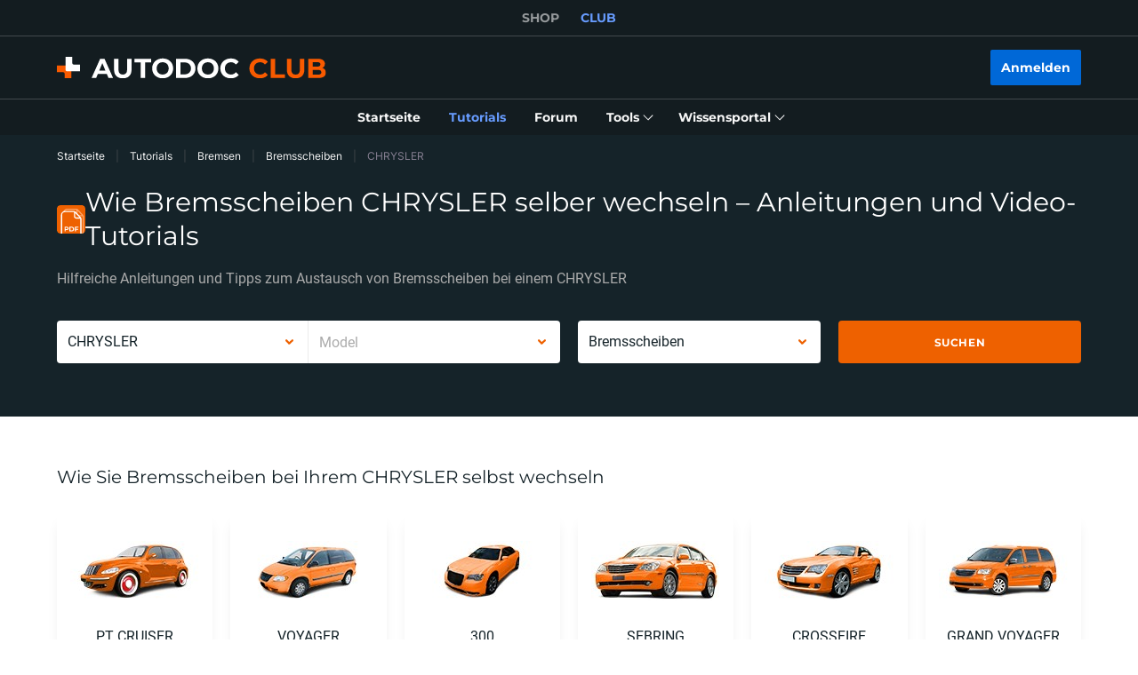

--- FILE ---
content_type: application/javascript; charset=UTF-8
request_url: https://club.autodoc.de/_nuxt/pages/manuals/_carOrParent/_groupOrChild/_makerOrCarId/index.c6dacfb.js
body_size: -464
content:
(window.webpackJsonp=window.webpackJsonp||[]).push([[118,117,119,120],{148:function(n,r,o){"use strict";var e;o.d(r,"a",function(){return e}),function(n){n[n.Turnover=1]="Turnover",n[n.Orders=2]="Orders",n[n.OrganicSessions=3]="OrganicSessions",n[n.GscImpressions=4]="GscImpressions"}(e||(e={}))}}]);

--- FILE ---
content_type: image/svg+xml
request_url: https://cdn.club.autodoc.de/assets/img/instruction/sections/forum/icon_mailbox.svg
body_size: 14532
content:
<svg width="374" height="215" viewBox="0 0 374 215" fill="none" xmlns="http://www.w3.org/2000/svg">
    <path d="M80.1 210.2C79.2 210.2 78.2 210 77.3 209.5L64.2 202.2C63.2 201.6 62 201.4 60.9 201.7L28.3 208C18.6 209.9 9.2 203.6 7.3 193.9L0.4 158.7C-0.5 154 0.4 149.2 3.1 145.3C5.8 141.3 9.8 138.6 14.5 137.7L72.2 126.4L72.4 127.4L72.2 126.4C76.9 125.5 81.7 126.4 85.6 129.1C89.6 131.8 92.3 135.8 93.2 140.5L100.1 175.7C101 180.4 100.1 185.2 97.4 189.1C94.7 193.1 90.7 195.8 86 196.7H85.8C85 196.8 84.6 197.6 84.7 198.3L85.7 203.4C86.1 205.6 85.3 207.8 83.5 209.1C82.4 209.9 81.3 210.2 80.1 210.2ZM61.9 199.5C63.1 199.5 64.2 199.8 65.3 200.4L78.4 207.7C79.7 208.4 81.1 208.3 82.3 207.5C83.5 206.6 84 205.3 83.7 203.8L82.7 198.7C82.3 196.9 83.5 195.1 85.4 194.7H85.6C89.8 193.9 93.4 191.5 95.7 188C98.1 184.5 98.9 180.2 98.1 176.1L91.2 140.9C90.4 136.7 88 133.1 84.5 130.8C81 128.4 76.7 127.6 72.6 128.4L14.9 139.7C10.7 140.5 7.1 142.9 4.8 146.4C2.4 149.9 1.6 154.2 2.4 158.3L9.3 193.5C11 202.1 19.4 207.7 28 206L60.7 199.6C61 199.6 61.4 199.5 61.9 199.5Z" fill="#6E717D"/>
    <path d="M287.2 85.2001C286.7 88.8001 285.9 92.3001 284.7 95.8001L280.2 109L274.8 124.7L262.3 161.1C258.5 172.1 247.5 178.6 236.1 176.6L168.2 164.7C162.6 163.7 157.7 160.8 154.1 156.5C153.3 155.6 152.6 154.6 152 153.5C148.5 147.6 147.8 140.5 150 134L175.9 58.5001C180.3 45.6001 189.3 34.6001 201 27.6001C205.3 25.1001 209.9 23.1001 214.7 21.8001C222.9 19.5001 231.6 19.0001 240.2 20.5001C256.8 23.4001 271.2 33.4001 279.8 47.9001C284.8 56.4001 287.5 65.9001 287.8 75.5001C287.8 78.7001 287.6 81.9001 287.2 85.2001Z" fill="#F0F1F6"/>
    <path d="M193 157L177.2 214.7L126.2 214.5L143.3 162.6L149.9 142.7L193 157Z" fill="#50515B"/>
    <path d="M278.8 91.8004C278.6 92.4004 278.4 93.1004 278.2 93.7004L255.8 159C253 167.3 244.5 172.2 235.9 170.7L56.8001 139.5C46.0001 137.6 39.5001 126.6 43.1001 116.2L64.3001 54.3004L69.0001 40.7004C77.3001 16.6004 101.8 2.10039 127 6.50039L238.2 26.0004C268.8 31.3004 287.7 62.3004 278.8 91.8004Z" fill="#D6D9E3"/>
    <path d="M267.7 124.401C261.8 141.501 255.8 159.001 255.8 159.001C255.2 160.601 254.5 162.101 253.5 163.501C249.6 169.001 242.8 172.001 235.9 170.801L56.8001 139.501C49.7001 138.301 44.5001 133.101 42.7001 126.701C41.8001 123.401 41.8001 119.801 43.0001 116.201L64.2001 54.3008L182.6 75.0008C186.8 75.7008 190.1 79.0008 191 83.1008C192.5 90.4008 197.3 96.0008 203.6 97.1008C211.9 98.5008 220.1 91.9008 223 82.0008L244.9 85.8008C262.7 89.0008 273.5 107.301 267.7 124.401Z" fill="#CBCFDA"/>
    <path d="M253.5 163.5C249.6 169 242.8 172 235.9 170.8L56.7997 139.5C49.6997 138.3 44.4997 133.1 42.6997 126.7L253.5 163.5Z" fill="#B0B4C1"/>
    <path d="M173.3 76.1003L150.9 141.4C147.1 152.4 136.1 158.9 124.7 156.9L56.7999 145C49.9999 143.8 44.1999 139.8 40.6999 133.8C38.5999 130.2 37.4999 126.3 37.3999 122.2C37.3999 119.5 37.7999 116.8 38.6999 114.2L59.9999 52.2003L64.5999 38.8003C68.9999 25.9003 77.8999 15.0003 89.6999 8.00029C101.5 1.00029 115.4 -1.49971 128.9 0.900293C145.5 3.80029 159.9 13.8003 168.5 28.3003C177 42.7003 178.8 60.2003 173.3 76.1003Z" fill="#F0F1F6"/>
    <path d="M163.3 73.0007L142.5 133.701L140.9 138.401C140.5 139.501 140 140.601 139.4 141.501C136.4 146.001 131 148.501 125.5 147.501L57.5999 135.601C53.5999 134.901 50.0999 132.501 48.0999 129.001C45.9999 125.501 45.5999 121.301 46.8999 117.501L51.0999 105.201L72.6999 42.0007C76.3999 31.2007 83.7999 22.1007 93.5999 16.3007C103.4 10.5007 115 8.4007 126.2 10.4007C140 12.8007 152 21.1007 159.2 33.2007C166.3 45.2007 167.8 59.7007 163.3 73.0007Z" fill="#6E717D"/>
    <path d="M163.3 73.0004L140.9 138.3C138.7 144.8 132.2 148.6 125.4 147.4L85.9999 140.5C83.5999 139.3 81.4999 137.5 80.0999 135.1C77.9999 131.6 77.5999 127.4 78.8999 123.6L104.8 48.1004C108.5 37.3004 115.9 28.2004 125.7 22.4004C130.9 19.3004 136.6 17.3004 142.4 16.4004C149.2 20.5004 154.9 26.2004 159 33.1004C166.3 45.2004 167.8 59.7004 163.3 73.0004Z" fill="#6E717D"/>
    <path d="M163.5 197L163.4 197.6C160 207.9 150.3 214.8 139.5 214.6L126.2 214.4L143.3 162.5L146.8 163.7C160.6 168.4 168.1 183.2 163.5 197Z" fill="#6E717D"/>
    <path d="M224.846 82.3836C226.777 71.3404 221.243 61.1461 212.485 59.6141C203.726 58.082 195.06 65.7923 193.129 76.8356C191.197 87.8788 196.731 98.073 205.489 99.6051C214.248 101.137 222.914 93.4268 224.846 82.3836Z" fill="#50515B"/>
    <path d="M163.3 73.0004L140.9 138.3C138.7 144.8 132.2 148.6 125.4 147.4L85.9999 140.5C83.5999 139.3 81.4999 137.5 80.0999 135.1C77.9999 131.6 77.5999 127.4 78.8999 123.6L104.8 48.1004C108.5 37.3004 115.9 28.2004 125.7 22.4004C130.9 19.3004 136.6 17.3004 142.4 16.4004C149.2 20.5004 154.9 26.2004 159 33.1004C166.3 45.2004 167.8 59.7004 163.3 73.0004Z" fill="#50515B"/>
    <path d="M223.2 82.1006C222.2 87.8006 219.3 92.5006 215.6 95.3006L214.9 99.1006L205.9 97.5006C198.9 95.8006 194.7 87.0006 196.3 77.4006C196.5 76.0006 196.9 74.7006 197.3 73.5006C199.9 66.1006 205.9 61.1006 212.1 61.8006L221.1 63.4006L220.4 67.2006C222.3 70.1006 223.5 74.0006 223.4 78.2006C223.6 79.4006 223.4 80.7006 223.2 82.1006Z" fill="#6E717D"/>
    <path d="M239.7 32H234.4C232.1 32 229.9 33 228.4 34.8L201 66.9C203.2 68.3 204.2 71.1 203.5 73.6C203.3 74.3 203.1 75.1 203 75.9C201.6 83.9 204.3 91.1 209 91.9C213.7 92.7 218.6 86.9 220 79L239.7 32Z" fill="#50515B"/>
    <path d="M232.104 83.6834C233.836 73.7826 229.242 64.7073 221.844 63.4131C214.446 62.119 207.044 69.096 205.312 78.9968C203.58 88.8976 208.174 97.973 215.572 99.2671C222.971 100.561 230.372 93.5842 232.104 83.6834Z" fill="#6E717D"/>
    <path d="M231.5 86.5001L245.2 39.4001C247 33.1001 238.7 29.1001 234.9 34.3001L208.2 71.0001L231.5 86.5001Z" fill="#6E717D"/>
    <path d="M230.301 83.358C231.614 75.8508 228.093 68.9628 222.435 67.9731C216.777 66.9835 211.126 72.267 209.813 79.7742C208.5 87.2814 212.022 94.1695 217.68 95.1591C223.337 96.1488 228.988 90.8652 230.301 83.358Z" fill="#F0F1F6"/>
    <path d="M229.097 83.132C230.02 77.8552 227.549 73.0143 223.578 72.3197C219.606 71.625 215.639 75.3396 214.716 80.6164C213.793 85.8932 216.264 90.734 220.235 91.4287C224.206 92.1233 228.174 88.4088 229.097 83.132Z" fill="#CBCFDA"/>
    <path opacity="0.5" d="M287.7 75.4004L287.6 75.9004C287.1 79.1004 284 81.1004 280.9 80.3004L246.8 105C245.5 105.9 243.8 106.2 242.3 105.9C235.3 104.4 227.7 106 221.9 111.1C212.9 119 211.4 132.6 218.4 142.3C218.7 142.7 219 143.1 219.3 143.4C220.4 144.7 222.5 144.4 223.1 142.8L229 127.5C229.7 125.8 231.2 124.6 233 124.3L238 123.5C239.8 123.2 241.6 123.9 242.8 125.3L246 129.2C247.1 130.6 247.4 132.5 246.8 134.2L241.6 147.8C240.9 149.5 242.6 151.3 244.4 150.7C247.1 149.9 249.7 148.5 252 146.6C257.7 142 260.7 135.3 260.7 128.5C260.7 126.9 261.4 125.4 262.6 124.3L280.4 108.7L284.9 95.5004C286.1 92.0004 286.9 88.5004 287.4 84.9004C287.6 81.9004 287.8 78.7004 287.7 75.4004Z" fill="#50515B"/>
    <path d="M368.6 47.6001C365.1 43.7001 360 41.4001 354.7 41.3001L348.9 41.2001C344.7 41.1001 340.7 42.3001 337.3 44.7001C332.3 48.2001 329.3 53.7001 329.1 59.8001C329.1 60.8001 328.6 61.7001 327.8 62.2001L270.3 103.9C269.6 104.4 268.7 104.7 267.9 104.7L261.9 104.6C252.3 104.4 243.2 109.4 238.3 118.4C233.4 127.3 234.6 138.2 240.8 146.2C241 146.4 241.1 146.6 241.3 146.8C242.2 147.9 243.5 148.5 244.8 148.5C246.4 148.5 248.7 148.6 250.6 148.6C252.6 148.7 254.4 147.4 255.2 145.6L261.1 130.3C261.5 129.4 262.3 128.7 263.3 128.7C264.1 128.6 264.9 129 265.4 129.7L267.8 132.7C268.4 133.4 268.5 134.4 268.2 135.2L263 148.6C262.6 149.7 262.5 150.9 262.9 152C263.6 153.9 265.3 155.2 267.3 155.2L273.1 155.3C273.6 155.3 274.1 155.2 274.6 155.1C277.7 154.1 280.6 152.6 283.1 150.6C289.2 145.7 292.8 138.4 292.8 130.5C292.8 129.6 293.2 128.7 293.8 128.2L348.1 80.4001C348.4 80.1001 348.7 79.9001 349.1 79.8001C349.7 79.8001 350.3 79.7001 350.9 79.7001C351.9 79.9001 352.8 80.0001 353.8 80.0001C358.3 80.1001 362.8 78.6001 366.3 75.8001C370.5 72.5001 373.1 67.5001 373.5 62.2001C374 56.8001 372.2 51.7001 368.6 47.6001ZM354.4 59.4001L352.5 64.2001C352.5 64.3001 352.4 64.4001 352.3 64.4001H352.1L349.5 61.2001C349.4 61.1001 349.4 61.0001 349.5 61.0001L351.4 56.2001C351.4 56.1001 351.5 56.1001 351.6 56.0001H351.8L354.4 59.2001C354.4 59.2001 354.4 59.3001 354.4 59.4001Z" fill="#B0B4C1"/>
    <path d="M292.2 126.3L346.4 78.5005C347.7 77.3005 349.4 76.8005 351.1 77.1005C355.8 78.0005 360.8 76.9005 364.8 73.7005C372.3 67.7005 373.3 56.5005 366.7 49.3005C361.1 43.1005 351.5 42.0005 344.6 46.9005C340.1 50.1005 337.7 55.0005 337.5 60.0005C337.4 61.8005 336.5 63.4005 335.1 64.4005L276.6 106.8C275.3 107.7 273.6 108.1 272.1 107.7C265.1 106.2 257.5 107.8 251.7 112.9C242.7 120.8 241.2 134.4 248.2 144.1C248.5 144.5 248.8 144.9 249.1 145.2C250.2 146.5 252.3 146.2 252.9 144.6L258.8 129.3C259.5 127.6 261 126.4 262.8 126.1L267.8 125.3C269.6 125 271.4 125.7 272.6 127.1L275.8 131C276.9 132.4 277.2 134.3 276.6 136L271.3 149.6C270.6 151.3 272.2 153.1 274 152.5C276.7 151.7 279.3 150.3 281.7 148.4C287.4 143.8 290.4 137.1 290.4 130.3C290.3 128.9 291 127.4 292.2 126.3ZM358.5 67.0005L353.4 67.8005C352.4 67.9005 351.4 67.6005 350.8 66.8005L347.6 62.8005C347 62.0005 346.8 61.0005 347.2 60.1005L349.1 55.3005C349.5 54.4005 350.3 53.7005 351.3 53.6005L356.4 52.8005C357.4 52.7005 358.4 53.0005 359 53.8005L362.2 57.8005C362.8 58.6005 363 59.6005 362.6 60.5005L360.7 65.3005C360.3 66.2005 359.5 66.8005 358.5 67.0005Z" fill="#D6D9E3"/>
    <path d="M342 73.6998L289.4 120.2C288.2 121.3 286.3 121.1 285.3 120C285.2 119.9 285.1 119.7 285 119.6L281.7 114.2C280.9 112.9 281.2 111.3 282.4 110.4L338 68.9998C338.3 68.7998 338.7 68.5998 339 68.4998C340.1 68.1998 341.4 68.5998 342.1 69.5998L342.3 69.8998C343.3 71.0998 343.1 72.6998 342 73.6998Z" fill="#B0B4C1"/>
    <path d="M339.1 72.8004L286.5 119.3C286.1 119.6 285.7 119.8 285.3 119.9C285.2 119.8 285.1 119.6 285 119.5L281.7 114.1C280.9 112.8 281.2 111.2 282.4 110.3L338 68.9004C338.3 68.7004 338.7 68.5004 339 68.4004C339.1 68.5004 339.2 68.6004 339.2 68.7004L339.4 69.0004C340.4 70.2004 340.2 71.9004 339.1 72.8004Z" fill="#CBCFDA"/>
    <path opacity="0.5" d="M109.2 105.501C108.8 107.601 107.4 109.301 105.3 110.001C105.1 110.101 104.8 110.101 104.5 110.201L37.3999 122.301C37.3999 119.601 37.7999 116.901 38.6999 114.301L59.9999 52.2007L93.0999 46.3007C96.1999 45.7007 99.1999 47.8007 99.7999 50.9007L109.2 103.601C109.3 104.201 109.3 104.901 109.2 105.501Z" fill="#50515B"/>
    <path d="M35.8999 131.701C32.3999 131.701 29.1999 129.801 27.4999 126.801C26.8999 125.901 26.5999 124.801 26.3999 123.701L16.8999 71.0006C16.3999 68.4006 16.9999 65.8006 18.4999 63.7006C19.9999 61.6006 22.1999 60.1006 24.7999 59.7006L105.2 45.3006C105.8 45.2006 106.4 45.1006 106.9 45.1006C111.6 45.1006 115.7 48.5006 116.5 53.1006L126 105.801C126.2 106.901 126.2 108.001 126 109.101C125.4 112.701 122.9 115.601 119.5 116.701C119.1 116.901 118.6 117.001 118.1 117.101L37.6999 131.501C37.1999 131.601 36.6999 131.601 36.2999 131.601C36.0999 131.701 35.9999 131.701 35.8999 131.701Z" fill="#FFB640"/>
    <path d="M112.5 53.8001L122 106.5C122.1 107.2 122.1 107.8 122 108.5C121.7 110.6 120.2 112.3 118.1 113C117.8 113.1 117.6 113.2 117.3 113.2L36.9997 127.6C36.6997 127.6 36.4997 127.7 36.1997 127.7C33.9997 127.8 32.0997 126.6 30.9997 124.8C30.6997 124.2 30.4997 123.6 30.2997 123L20.7997 70.3001C20.1997 67.2001 22.2997 64.2001 25.3997 63.6001L105.8 49.2001C109 48.6001 112 50.7001 112.5 53.8001Z" fill="#FFB640"/>
    <path d="M112.5 53.8009L113.2 58.0009C113.8 61.4009 112.9 65.0009 110.7 67.6009L81.4998 102.801C80.9998 103.401 80.4998 103.901 79.8998 104.401C76.1998 107.401 70.9998 107.901 66.7998 105.501L31.1998 84.8009L27.2998 82.5009C24.2998 80.8009 22.1998 77.8009 21.5998 74.3009L20.8998 70.1009C20.2998 67.0009 22.3998 64.0009 25.4998 63.4009L105.9 49.0009C109 48.6009 112 50.7009 112.5 53.8009Z" fill="#EDA235"/>
    <path d="M32.7 117.3C32.2 117.3 31.8 117 31.7 116.5C31.6 116 32 115.4 32.5 115.3L49 112.4C49.6 112.3 50.1 112.7 50.2 113.2C50.3 113.7 49.9 114.3 49.4 114.4L32.9 117.3C32.8 117.2 32.8 117.3 32.7 117.3Z" fill="#FFCA85"/>
    <path d="M33.5999 122.101C33.0999 122.101 32.6999 121.801 32.5999 121.301C32.4999 120.801 32.8999 120.201 33.3999 120.101L60.1999 115.301C60.7999 115.201 61.2999 115.601 61.3999 116.101C61.4999 116.601 61.0999 117.201 60.5999 117.301L33.6999 122.001L33.5999 122.101Z" fill="#FFCA85"/>
    <path d="M193 106.5C192.9 106.5 192.9 106.5 192.8 106.5L172.2 102.9C171.7 102.8 171.3 102.3 171.4 101.7C171.5 101.1 172 100.8 172.6 100.9L193.2 104.5C193.7 104.6 194.1 105.1 194 105.7C193.9 106.2 193.5 106.5 193 106.5Z" fill="#6E717D"/>
    <path d="M190.9 112.5C190.8 112.5 190.8 112.5 190.7 112.5L170.1 108.9C169.6 108.8 169.2 108.3 169.3 107.7C169.4 107.1 169.9 106.8 170.5 106.9L191.1 110.5C191.6 110.6 192 111.1 191.9 111.7C191.8 112.2 191.4 112.5 190.9 112.5Z" fill="#6E717D"/>
    <path d="M188.7 118.5C188.6 118.5 188.6 118.5 188.5 118.5L167.9 114.9C167.4 114.8 167 114.3 167.1 113.7C167.2 113.2 167.7 112.8 168.3 112.9L188.9 116.5C189.4 116.6 189.8 117.1 189.7 117.7C189.6 118.1 189.2 118.5 188.7 118.5Z" fill="#6E717D"/>
    <path d="M70.0998 162.9C69.8998 161.9 69.2998 161.1 68.4998 160.5C69.0998 159.5 69.2998 158.3 68.8998 157.2C68.2998 155.2 66.0998 153.9 63.8998 154.3L53.7998 156.3C53.9998 154.7 54.2998 151.7 53.7998 149.5C53.0998 145.9 49.4998 143.5 47.5998 143.9C45.8998 144.2 44.8998 145.4 44.7998 145.5C44.5998 145.7 44.5998 146 44.5998 146.2L45.6998 151.8L42.9998 162.9L42.7998 163L42.6998 162.7C42.5998 162.2 42.1998 162 41.6998 162L33.4998 163.6C31.1998 164 29.7998 166.2 30.1998 168.5L32.7998 181.6C33.1998 183.9 35.3998 185.3 37.6998 184.9L42.5998 183.9C44.3998 183.6 45.6998 182.1 45.8998 180.4C47.3998 180.8 49.2998 180.8 50.3998 180.6L65.3998 177.6C67.1998 177.2 68.4998 175.7 68.4998 174C68.4998 173.1 68.1998 172.3 67.6998 171.6C68.7998 170.8 69.3998 169.3 69.0998 167.9C68.9998 167.3 68.6998 166.8 68.3998 166.3C69.7998 165.7 70.2998 164.3 70.0998 162.9ZM42.3998 182.4L37.4998 183.4C36.0998 183.7 34.7998 182.8 34.5998 181.4L31.9998 168.3C31.6998 166.9 32.5998 165.6 33.9998 165.4L41.3998 164L41.5998 164.8L44.4998 179.5C44.6998 180.8 43.7998 182.1 42.3998 182.4ZM66.9998 165.6C66.6998 165.7 66.4998 166 66.3998 166.3C66.3998 166.6 66.4998 166.9 66.7998 167.1C67.2998 167.4 67.5998 167.9 67.6998 168.5C67.8998 169.5 67.2998 170.6 66.2998 170.9C65.9998 171 65.7998 171.3 65.6998 171.6C65.6998 171.9 65.7998 172.2 66.0998 172.4C66.6998 172.8 67.0998 173.5 67.0998 174.2C67.0998 175.2 66.2998 176 65.2998 176.2L50.2998 179.2C49.0998 179.4 46.9998 179.3 45.9998 178.8L43.2998 164.9L44.3998 164.1C44.4998 164 44.6998 163.8 44.6998 163.6L47.4998 152C47.4998 151.9 47.4998 151.8 47.4998 151.6L46.4998 146.3C46.7998 146 47.2998 145.7 48.0998 145.5C48.9998 145.3 51.7998 147.1 52.2998 149.8C52.8998 152.7 52.0998 157.1 52.0998 157.2C52.0998 157.5 52.0998 157.7 52.2998 157.9C52.4998 158.1 52.7998 158.2 52.9998 158.1L64.2998 155.9C65.6998 155.6 66.9998 156.4 67.3998 157.6C67.6998 158.5 67.3998 159.5 66.6998 160.1C66.4998 160.3 66.3998 160.6 66.4998 160.9C66.5998 161.2 66.7998 161.4 67.0998 161.5C67.8998 161.7 68.3998 162.3 68.5998 163.1C68.5998 164.3 67.9998 165.3 66.9998 165.6Z" fill="#6E717D"/>
</svg>
